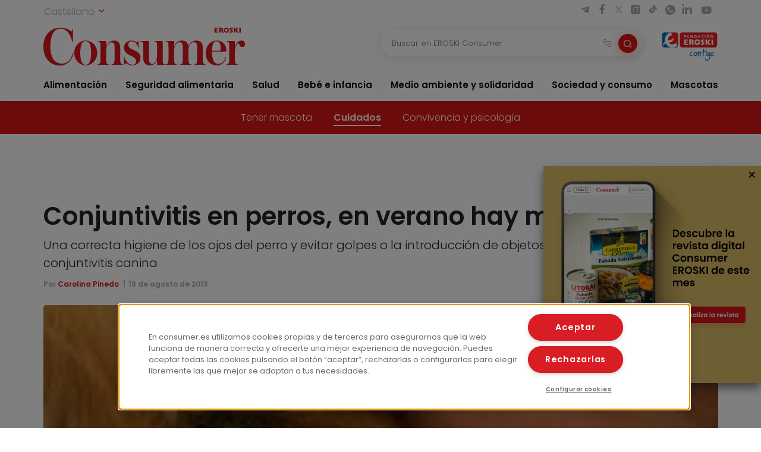

--- FILE ---
content_type: text/html; charset=UTF-8
request_url: https://www.consumer.es/mascotas/conjuntivitis-en-perros-en-verano-hay-mas-riesgo.html
body_size: 14125
content:
 <!DOCTYPE html><html lang="es-ES"
prefix="og: https://ogp.me/ns#" > <head> <meta charset="UTF-8"> <meta name="viewport" content="width=device-width, initial-scale=1, shrink-to-fit=no"> <link rel="profile" href="http://gmpg.org/xfn/11"> <link rel="shortcut icon" type="image/png" href="https://www.consumer.es/app/themes/consumer/favicon.png"/> <link rel="icon" href="https://www.consumer.es/app/themes/consumer/c-consumer.png" sizes="32x32" /> <link rel="apple-touch-icon" href="https://www.consumer.es/app/themes/consumer/c-consumer.png" /> <link rel="preload" href="https://www.consumer.es/app/themes/consumer/assets/css/consumer.style.css" as="style"> <link rel="preload" href="https://www.consumer.es/app/themes/consumer/assets/font/2F22C0_0_0.woff2" as="font" type="font/woff2" crossorigin=""> <link rel="preload" href="https://www.consumer.es/app/themes/consumer/assets/font/2F22C0_1_0.woff2" as="font" type="font/woff2" crossorigin=""> <link rel="preload" href="https://www.consumer.es/app/themes/consumer/assets/font/consumer.ttf" as="font" type="font/ttf" crossorigin=""> <script>dataLayer = [{"idioma": "es","categoria": "Mascotas","subcategoria": "Cuidados","fecha_publicacion": "2013-08-19 12:00:00","autor": "Carolina Pinedo","pagetype": "articulo"
}];</script><title>Conjuntivitis en perros, en verano hay más riesgo | Consumer</title><meta name="description" content="La primavera y el verano son épocas con mayor riesgo para que el perro padezca una conjuntivitis alérgica. Además, los canes con ojos prominentes, como el pequinés y el carlino, son más propensos a padecer conjuntivitis. En este artículo se explica por qué el perro tiene más riesgo de padecer conjuntivitis en verano, el tipo […]"/><link rel="canonical" href="https://www.consumer.es/mascotas/conjuntivitis-en-perros-en-verano-hay-mas-riesgo.html" /><meta property="og:site_name" content="Consumer |" /><meta property="og:type" content="article" /><meta property="og:title" content="Conjuntivitis en perros, en verano hay más riesgo | Consumer" /><meta property="og:description" content="La primavera y el verano son épocas con mayor riesgo para que el perro padezca una conjuntivitis alérgica. Además, los canes con ojos prominentes, como el pequinés y el carlino, son más propensos a padecer conjuntivitis. En este artículo se explica por qué el perro tiene más riesgo de padecer conjuntivitis en verano, el tipo […]" /><meta property="og:url" content="https://www.consumer.es/mascotas/conjuntivitis-en-perros-en-verano-hay-mas-riesgo.html" /><meta property="og:image" content="https://www.consumer.es/app/uploads/2019/07/img_perros-escarbar-comportamiento-ocultar-alimentos-animales-listado-1.jpg" /><meta property="og:image:secure_url" content="https://www.consumer.es/app/uploads/2019/07/img_perros-escarbar-comportamiento-ocultar-alimentos-animales-listado-1.jpg" /><meta property="og:image:width" content="182" /><meta property="og:image:height" content="120" /><meta property="article:published_time" content="2013-08-18T22:00:00Z" /><meta property="article:modified_time" content="2025-10-16T08:59:32Z" /><meta name="twitter:card" content="summary" /><meta name="twitter:domain" content="www.consumer.es" /><meta name="twitter:title" content="Conjuntivitis en perros, en verano hay más riesgo | Consumer" /><meta name="twitter:description" content="La primavera y el verano son épocas con mayor riesgo para que el perro padezca una conjuntivitis alérgica. Además, los canes con ojos prominentes, como el pequinés y el carlino, son más propensos a padecer conjuntivitis. En este artículo se explica por qué el perro tiene más riesgo de padecer conjuntivitis en verano, el tipo […]" /><meta name="twitter:image" content="https://www.consumer.es/app/uploads/2019/07/img_perros-escarbar-comportamiento-ocultar-alimentos-animales-listado-1.jpg" /><script type="application/ld+json" class="aioseo-schema">{"@context":"https:\/\/schema.org","@graph":[{"@type":"WebSite","@id":"https:\/\/www.consumer.es\/#website","url":"https:\/\/www.consumer.es\/","name":"Consumer","publisher":{"@id":"https:\/\/www.consumer.es\/#organization"}},{"@type":"Organization","@id":"https:\/\/www.consumer.es\/#organization","name":"Eroski Consumer","url":"https:\/\/www.consumer.es\/","logo":{"@type":"ImageObject","@id":"https:\/\/www.consumer.es\/#organizationLogo","url":"https:\/\/www.consumer.es\/app\/themes\/consumer\/assets\/img\/logo-consumer.svg"},"image":{"@id":"https:\/\/www.consumer.es\/#organizationLogo"}},{"@type":"BreadcrumbList","@id":"https:\/\/www.consumer.es\/mascotas\/conjuntivitis-en-perros-en-verano-hay-mas-riesgo.html#breadcrumblist","itemListElement":[{"@type":"ListItem","@id":"https:\/\/www.consumer.es\/#listItem","position":"1","item":{"@id":"https:\/\/www.consumer.es\/#item","name":"Inicio","description":"Las \u00faltimas novedades y la actualidad m\u00e1s completa con informaci\u00f3n rigurosa y pr\u00e1ctica para el Consumidor en Alimentaci\u00f3n, Salud, Beb\u00e9, Mascotas, etc.","url":"https:\/\/www.consumer.es\/"},"nextItem":"https:\/\/www.consumer.es\/mascotas\/#listItem"},{"@type":"ListItem","@id":"https:\/\/www.consumer.es\/mascotas\/#listItem","position":"2","item":{"@id":"https:\/\/www.consumer.es\/mascotas\/#item","name":"Mascotas","description":"La primavera y el verano son \u00e9pocas con mayor riesgo para que el perro padezca una conjuntivitis al\u00e9rgica. Adem\u00e1s, los canes con ojos prominentes, como el pequin\u00e9s y el carlino, son m\u00e1s propensos a padecer conjuntivitis. En este art\u00edculo se explica por qu\u00e9 el perro tiene m\u00e1s riesgo de padecer conjuntivitis en verano, el tipo [\u2026]","url":"https:\/\/www.consumer.es\/mascotas\/"},"previousItem":"https:\/\/www.consumer.es\/#listItem"}]},{"@type":"Person","@id":"https:\/\/www.consumer.es\/author\/evasanmartin#author","url":"https:\/\/www.consumer.es\/author\/evasanmartin","name":"evasanmartin","image":{"@type":"ImageObject","@id":"https:\/\/www.consumer.es\/mascotas\/conjuntivitis-en-perros-en-verano-hay-mas-riesgo.html#authorImage","url":"https:\/\/secure.gravatar.com\/avatar\/38b53dedf36cc52b247cb21963b42514?s=96&d=mm&r=g","width":"96","height":"96","caption":"evasanmartin"}}]}</script><link rel='dns-prefetch' href='//s.w.org' /><link rel="alternate" type="application/rss+xml" title="Consumer &raquo; Comentario Conjuntivitis en perros, en verano hay más riesgo del feed" href="https://www.consumer.es/mascotas/conjuntivitis-en-perros-en-verano-hay-mas-riesgo.html/feed" /><link rel='stylesheet' id='consumer-style-css' href='https://www.consumer.es/app/themes/consumer/assets/css/consumer.style.css' type='text/css' media='all' /><script type='text/javascript' id='gtm-js-extra'>
var cns_gtm = {"key":"GTM-M47684D"};
</script><script type='text/javascript' src='https://www.consumer.es/app/themes/consumer/assets/js/components/gtm.js?ver=1' id='gtm-js'></script><script type='text/javascript' src='https://www.consumer.es/app/themes/consumer/assets/js/components/onetrustbikuma.js?ver=1' id='onetrustbikuma-js'></script><script type='text/javascript' src='https://www.consumer.es/wp/wp-includes/js/jquery/jquery.min.js?ver=3.6.0' id='jquery-core-js'></script><link rel="https://api.w.org/" href="https://www.consumer.es/wp-json/" /><link rel="alternate" type="application/json" href="https://www.consumer.es/wp-json/wp/v2/articulo/76558" /><link rel="EditURI" type="application/rsd+xml" title="RSD" href="https://www.consumer.es/wp/xmlrpc.php?rsd" /><link rel="wlwmanifest" type="application/wlwmanifest+xml" href="https://www.consumer.es/wp/wp-includes/wlwmanifest.xml" /> <meta name="generator" content="WordPress 5.8.2" /><link rel='shortlink' href='https://www.consumer.es/?p=76558' /><script type="application/ld+json">{"@context": "https://schema.org",
"@type": "Article","@id": "https://www.consumer.es/mascotas/conjuntivitis-en-perros-en-verano-hay-mas-riesgo.html",
"url": "https://www.consumer.es/mascotas/conjuntivitis-en-perros-en-verano-hay-mas-riesgo.html",
"mainEntityOfPage": "https://www.consumer.es/mascotas/conjuntivitis-en-perros-en-verano-hay-mas-riesgo.html",
"headline": "Conjuntivitis en perros, en verano hay más riesgo | EROSKI Consumer","description": "Una correcta higiene de los ojos del perro y evitar golpes o la introducción de objetos extraños ayuda a prevenir la conjuntivitis canina","articleBody": "La primavera y el verano son épocas con mayor riesgo para que el perro padezca una conjuntivitis alérgica. Además, los canes con ojos prominentes, como el pequinés y el carlino, son más propensos a padecer conjuntivitis. En este artículo se explica por qué el perro tiene más riesgo de padecer conjuntivitis en verano, el tipo de infección ocular canina más habitual y las medidas preventivas para evitar esta enfermedad.
Imagen: Isabel Michaelides
Perros y las enfermedades de sus ojos
La conjuntivitis del perro produce lagrimeo, enrojecimiento, picor y secreciones en sus ojos
Ciertas enfermedades oftalmológicas en perros son de carácter hereditario. El cocker y el caniche son razas propensas a padecer problemas oculares, entre ellas la conjuntivitis. Además, los ojos prominentes de perros como el pequinés y el carlino están más expuestos al viento y las bacterias, por lo que también suelen padecer más problemas oculares.
Las enfermedades de los ojos en el perro de carácter hereditario solo se pueden prevenir a través del diagnóstico temprano. Sobre todo, si se trata de una raza de riesgo o tiene antecedentes familiares relacionados con enfermedades oculares.
El lagrimeo, enrojecimiento, inflamación, picor y secreciones son síntomas de que el perro puede padecer conjuntivitis o una irritación ocular. Cuando se detecta este tipo de indicios en el perro es recomendable acudir al veterinario.
Perros con conjuntivitis, ¿por qué hay más riesgo en verano?
Las infecciones de ojos en perros pueden prevenirse con una correcta higiene ocular, con suero fisiológico&quot;La primavera y el verano son épocas más frecuentes para que un perro padezca conjuntivitis de tipo alérgico, por polen u otras sustancias ambientales&quot;, explica Carlos Quintana, veterinario. La sequedad del ambiente con el calor del verano y las partículas en suspensión que provocan alergia e irritan los ojos pueden desencadenar este tipo de conjuntivitis.
El cloro de la piscina también puede irritar los ojos del perro. Por ello, en verano -cuando más actividades al aire libre se realizan con el perro- hay que tener especial cuidado con la higiene ocular del can.
&quot;El agua de manzanilla es un remedio que mucha gente piensa que es efectivo para limpiar los ojos del perro, pero está demostrado que no es así, ya que puede provocar más irritaciones&quot;, advierte Quintana. Lo más recomendable para mantener los ojos del perro limpios es el uso de suero fisiológico.
La conjuntivitis más habitual en el perro
La conjuntivitis más habitual en el perro es la denominada queratoconjuntivitis seca. Por norma general, se produce cuando el animal tiene alrededor de cinco años. No se trata de un tipo de conjuntivitis hereditaria ni contagiosa, sino autoinmune. Es decir el organismo se ataca a sí mismo.
Este tipo de conjuntivitis se caracteriza porque los ojos del perro se quedan secos y deshidratados. También aparecen, de manera recurrente, secreciones de color verdoso, no solo por la mañana, sino durante todo el día.
Un perro que no mejora con el tratamiento de la conjuntivitis puede tener esta enfermedad de carácter autoinmune: el organismo se ataca a sí mismo por causas desconocidas. Estos canes que sufren muy a menudo síntomas de conjuntivitis necesitan una tratamiento de por vida. También los hay que tienen que pasar por el quirófano para curar la enfermedad.
Conjuntivitis en perros, prevención
Una correcta higiene de los ojos del perro, así como evitar golpes o la introducción de objetos extraños, ayuda a prevenir la conjuntivitis caninas. Las siguientes pautas contribuyen a velar por la salud de los ojos del perro:
Limpiar los ojos del perro con una gasa empapada en suero fisiológico. Retirar las secreciones que se encuentren alrededor de los ojos, con cuidado de no frotar con demasiada fuerza.
Despejar los ojos del perro de pelo que entorpezcan su visión. El exceso de pelaje puede convertirse en un lugar donde queden atrapados polvo o bacterias, que se introduzcan en los ojos caninos.
Evitar que el animal introduzca la cabeza en zonas de matorrales o arbustos, que supongan un peligro al introducirse en sus ojos. Los golpes o entrada de objetos extraños en los ojos pueden provocar no sólo conjuntivitis, sino también pérdida de visión por traumatismos de diversa consideración.
No es recomendable que el perro descanse en un lugar expuesto a productos tóxicos, como pinturas, disolventes o gases.
No es aconsejable aplicar productos como: colirio, pomada, jabón o agua oxigenada, que no hayan sido prescritos por el veterinario.
Las revisiones periódicas del perro, sobre todo cuando el can es mayor de ocho años, son recomendables para detectar pronto cualquier problema ocular, como las cataratas.
Una alimentación equilibrada para el perro favorece la salud de sus ojos.","keywords": "Animales, Conjuntitivitis, Consejos, Cuidados, Enfermedades En Perros, Higiene En Perros, mascotas, Ojos Del Perro, Perros, Salud, Veterinarios","datePublished": "2013-08-19 00:00:00","dateModified": "2025-10-16 10:59:32","author": {"@type": "Person","name": "evasanmartin","description": "","image": {"@type": "ImageObject","url": "https://secure.gravatar.com/avatar/?s=96&d=mm&r=g",
"height": 96,"width": 96
}},"publisher": {"@type": "Organization","@id": "https:\/\/www.consumer.es","name": "EROSKI Consumer","url": "https:\/\/www.consumer.es","sameAs": [
"https://twitter.com/eroskiconsumer",
"https://www.facebook.com/EroskiConsumer"
],"logo": {"@type": "ImageObject","url": "https://consumer.es/app/themes/consumer/assets/img/logo-consumer.svg",
"width": 300,"height": 56
},"contactPoint": {"@type": "ContactPoint","contactType": "customer support","telephone": "","url": "https:\/\/www.consumer.es\/contacto"}},"image": [
{"@type": "ImageObject","@id": "https://www.consumer.es/app/uploads/2019/07/img_perros-escarbar-comportamiento-ocultar-alimentos-animales-listado-1.jpg",
"url": "https://www.consumer.es/app/uploads/2019/07/img_perros-escarbar-comportamiento-ocultar-alimentos-animales-listado-1.jpg",
"width": 1200,"height": 900
}],"comment": [],"speakable": {"@type": "SpeakableSpecification","xpath": ["\/html\/head\/title","\/html\/head\/meta[@name='description']\/@content"]
},"isPartOf": {"@type": "WebPage","@id":"https://www.consumer.es/mascotas/conjuntivitis-en-perros-en-verano-hay-mas-riesgo.html",
"name":"Conjuntivitis en perros, en verano hay más riesgo | EROSKI Consumer","url":"https://www.consumer.es/mascotas/conjuntivitis-en-perros-en-verano-hay-mas-riesgo.html",
"description":"Una correcta higiene de los ojos del perro y evitar golpes o la introducción de objetos extraños ayuda a prevenir la conjuntivitis canina"
}}</script><link rel="icon" href="https://www.consumer.es/app/uploads/2024/01/cropped-android-chrome-512x512-1.png" sizes="32x32" /><link rel="icon" href="https://www.consumer.es/app/uploads/2024/01/cropped-android-chrome-512x512-1.png" sizes="192x192" /><link rel="apple-touch-icon" href="https://www.consumer.es/app/uploads/2024/01/cropped-android-chrome-512x512-1.png" /><meta name="msapplication-TileImage" content="https://www.consumer.es/app/uploads/2024/01/cropped-android-chrome-512x512-1.png" /> </head><body class="articulo-template-default single single-articulo postid-76558"><noscript><iframe src="https://www.googletagmanager.com/ns.html?id=GTM-M47684D" height="0" width="0" style="display:none;visibility:hidden"></iframe></noscript><header class="header" id="header-princicpal"> <nav class="navbar navbar-expand-lg navbar-light bg-white"> <div class="navbar-region-top"> <div class="content"> <div class="language-switcher"> <div class="dropdown show"> <a href="#" role="button" id="dropdownMenuLink" data-toggle="dropdown" aria-haspopup="true" aria-expanded="false"> Castellano <i class="icon icon-chevron-down"></i> </a> <div class="dropdown-menu" aria-labelledby="dropdownMenuLink"> <a cns-lang="eu" rel="nofollow" class="dropdown-item" href="https://www.consumer.es/eu/mascotas-eu/txakurren-konjuntibitisa-udan-arrisku-handiagoa-dago.html">Euskara</a><a cns-lang="ca" rel="nofollow" class="dropdown-item" href="https://www.consumer.es/ca/mascotas-ca/conjuntivitis-en-gossos-a-lestiu-hi-ha-ms-risc.html">Català</a><a cns-lang="gl" rel="nofollow" class="dropdown-item" href="https://www.consumer.es/gl/mascotas-gl/conjuntivitis-en-cans-no-vern-hai-mis-risco.html">Galego</a> </div> </div> </div> <div class="d-lg-block d-none"> <div class="icon-list-social"> <a href="https://t.me/eroskiconsumer" target="_blank" class="icon-enlace icon-list-social-link" title="telegram"> <span class="icon icon-telegram"></span> </a> <a href="https://es-es.facebook.com/EroskiConsumer" target="_blank" class="icon-enlace icon-list-social-link" title="facebook"> <span class="icon icon-facebook-solid"></span> </a> <a href="https://twitter.com/eroskiconsumer?ref_src=twsrc%5Egoogle%7Ctwcamp%5Eserp%7Ctwgr%5Eauthor" target="_blank" class="icon-enlace icon-list-social-link" title="twitter"> <span class="icon icon-twitterX"></span> </a> <a href="https://www.instagram.com/eroskiconsumer_/" target="_blank" class="icon-enlace icon-list-social-link" title="instagram"> <span class="icon icon-instagram-solid"></span> </a> <a href="https://www.tiktok.com/@eroskiconsumer" target="_blank" class="icon-enlace icon-list-social-link" title="tiktok"> <span class="icon icon-tiktok"></span> </a> <a href="https://whatsapp.com/channel/0029VaoAktf7z4kWlLOGnS0j" target="_blank" class="icon-enlace icon-list-social-link" title="whatsapp"> <span class="icon icon-whatsapp"></span> </a> <a href="https://www.linkedin.com/company/eroski-consumer/" target="_blank" class="icon-enlace icon-list-social-link" title="linkedin"> <span class="icon icon-linkedin-solid"></span> </a> <a href="https://www.youtube.com/c/eroskiconsumer" target="_blank" class="icon-enlace icon-list-social-link" title="youtube"> <span class="icon icon-youtube-solid"></span> </a> </div> </div> </div> </div> <div class="navbar-region-middle"> <div class="content"> <div class="sect-1"> <div class="content"> <span class="navbar-toggler" data-toggle="collapse" data-target=".navbarCollapseContent" aria-controls="navbarCollapseContent" aria-expanded="false" aria-label="Toggle navigation"> <span class="icon icon-menu"></span> </span> <div class="brand"> <a class="navbar-brand" href="https://www.consumer.es"><img alt="Logo EROSKI Consumer" title="Logo EROSKI Consumer" src="https://www.consumer.es/app/themes/consumer/assets/img/logo-consumer.svg" width="340" height="65"></a> </div> <div class="search-button"> <span class="searchbar-toggler" data-toggle="collapse" data-target=".searchbarCollapseContent.searchbar-general" aria-controls="searchbarCollapseContent.searchbar-general" aria-expanded="false" aria-label="Toggle navigation"> <span class="icon icon-search"></span> </span> </div> </div> </div> <div class="sect-2"> <div class="content"> <div class="searchbar searchbarCollapseContent searchbar-general collapse "> <form> <div class="form-field search-bar"> <div class="field-text"> <input type="text" class="form-control form-item" id="searchbar-text" form="filter-block" name="search" placeholder="Buscar en EROSKI Consumer" value="" /> <span class="filters-btn-transparent" data-toggle="collapse" data-target="#filter-block" aria-expanded="true" aria-controls="filter-block"> <span class="icon icon-filters"></span> <span class="d-none">Filtrar</span> </span> <button class="search-btn-round" type="submit" form="filter-block"> <span class="icon icon-search"></span> <span class="d-none">Buscar</span> </button> </div> </div> </form></div> <div class="fundacion d-lg-block d-none"> <a class="logo-fundacion" href="https://corporativo.eroski.es/quienes-somos/fundacion-eroski/" target="_blank"><img alt="Logo fundación EROSKI Consumer" title="Logo fundación EROSKI Consumer" src="https://www.consumer.es/app/themes/consumer/assets/img/logo-fundacion-es.svg" width="96" height="48"></a> </div> </div> </div> </div> <form class="filters collapse" id="filter-block" method="get" action="https://www.consumer.es/buscador"> <div class="content"> <div class="filters-header"> <span class="filters-title"><i class="icon icon-filters"></i>Filtros</span> <span class="filters-btn-close" data-toggle="collapse" data-target="#filter-block" aria-expanded="true" aria-controls="filter-block"><i class="icon icon-x"></i><span class="d-none">Cerrar</span></span> </div> <div class="applied-filters"></div> <div class="form-group"> <div class="accordion" id="accordion-filtros"> <div class="accordion-item"> <div class="accordion-header" id="filtros-canales-header"> <span class="accordion-tag" data-toggle="collapse" data-target="#filtros-canales" aria-expanded="true" aria-controls="filtros-canales">Canales</span> </div> <div id="filtros-canales" class="collapse show" aria-labelledby="filtros-canales-header" data-parent="#accordion-filtros"> <div class="accordion-body"> <div class="accordion" id="accordion-filtros-canales"> <div class="accordion-item"> <div class="accordion-header" id="accordion-header-canales"> <div class="accordion-toggler" data-toggle="collapse" data-target="#collapse-subcanales-19" aria-expanded="false" aria-controls="collapse-subcanales-19"> <div class="form-field form-field-checkbox"> <input type="checkbox" id="canal-19" value="19" name="canal[]" > <label for="canal-19" class="item-label">Alimentación</label> </div> </div> </div> <div id="collapse-subcanales-19" class="collapse" aria-labelledby="accordion-header-canales"> <div class="accordion-body"> <div class="form-field form-field-checkbox"> <input type="checkbox" id="canal-33" value="33" name="canal[]" data-parent="canal-19" > <label for="canal-33" class="item-label">Nutrición</label> </div> <div class="form-field form-field-checkbox"> <input type="checkbox" id="canal-35" value="35" name="canal[]" data-parent="canal-19" > <label for="canal-35" class="item-label">En la cocina</label> </div> </div> </div> </div> <div class="accordion-item"> <div class="accordion-header" id="accordion-header-canales"> <div class="accordion-toggler" data-toggle="collapse" data-target="#collapse-subcanales-21" aria-expanded="false" aria-controls="collapse-subcanales-21"> <div class="form-field form-field-checkbox"> <input type="checkbox" id="canal-21" value="21" name="canal[]" > <label for="canal-21" class="item-label">Seguridad alimentaria</label> </div> </div> </div> <div id="collapse-subcanales-21" class="collapse" aria-labelledby="accordion-header-canales"> <div class="accordion-body"> <div class="form-field form-field-checkbox"> <input type="checkbox" id="canal-37" value="37" name="canal[]" data-parent="canal-21" > <label for="canal-37" class="item-label">Consumo seguro</label> </div> <div class="form-field form-field-checkbox"> <input type="checkbox" id="canal-39" value="39" name="canal[]" data-parent="canal-21" > <label for="canal-39" class="item-label">Alimentos a detalle</label> </div> <div class="form-field form-field-checkbox"> <input type="checkbox" id="canal-41" value="41" name="canal[]" data-parent="canal-21" > <label for="canal-41" class="item-label">Riesgos y medidas</label> </div> </div> </div> </div> <div class="accordion-item"> <div class="accordion-header" id="accordion-header-canales"> <div class="accordion-toggler" data-toggle="collapse" data-target="#collapse-subcanales-23" aria-expanded="false" aria-controls="collapse-subcanales-23"> <div class="form-field form-field-checkbox"> <input type="checkbox" id="canal-23" value="23" name="canal[]" > <label for="canal-23" class="item-label">Salud</label> </div> </div> </div> <div id="collapse-subcanales-23" class="collapse" aria-labelledby="accordion-header-canales"> <div class="accordion-body"> <div class="form-field form-field-checkbox"> <input type="checkbox" id="canal-43" value="43" name="canal[]" data-parent="canal-23" > <label for="canal-43" class="item-label">Bienestar</label> </div> <div class="form-field form-field-checkbox"> <input type="checkbox" id="canal-45" value="45" name="canal[]" data-parent="canal-23" > <label for="canal-45" class="item-label">Problemas de salud</label> </div> </div> </div> </div> <div class="accordion-item"> <div class="accordion-header" id="accordion-header-canales"> <div class="accordion-toggler" data-toggle="collapse" data-target="#collapse-subcanales-25" aria-expanded="false" aria-controls="collapse-subcanales-25"> <div class="form-field form-field-checkbox"> <input type="checkbox" id="canal-25" value="25" name="canal[]" > <label for="canal-25" class="item-label">Bebé e infancia</label> </div> </div> </div> <div id="collapse-subcanales-25" class="collapse" aria-labelledby="accordion-header-canales"> <div class="accordion-body"> <div class="form-field form-field-checkbox"> <input type="checkbox" id="canal-47" value="47" name="canal[]" data-parent="canal-25" > <label for="canal-47" class="item-label">Embarazo</label> </div> <div class="form-field form-field-checkbox"> <input type="checkbox" id="canal-49" value="49" name="canal[]" data-parent="canal-25" > <label for="canal-49" class="item-label">Bebés y etapas</label> </div> <div class="form-field form-field-checkbox"> <input type="checkbox" id="canal-51" value="51" name="canal[]" data-parent="canal-25" > <label for="canal-51" class="item-label">Infancia y familia</label> </div> </div> </div> </div> <div class="accordion-item"> <div class="accordion-header" id="accordion-header-canales"> <div class="accordion-toggler" data-toggle="collapse" data-target="#collapse-subcanales-27" aria-expanded="false" aria-controls="collapse-subcanales-27"> <div class="form-field form-field-checkbox"> <input type="checkbox" id="canal-27" value="27" name="canal[]" > <label for="canal-27" class="item-label">Medio ambiente y solidaridad</label> </div> </div> </div> <div id="collapse-subcanales-27" class="collapse" aria-labelledby="accordion-header-canales"> <div class="accordion-body"> <div class="form-field form-field-checkbox"> <input type="checkbox" id="canal-53" value="53" name="canal[]" data-parent="canal-27" > <label for="canal-53" class="item-label">Medio ambiente</label> </div> <div class="form-field form-field-checkbox"> <input type="checkbox" id="canal-55" value="55" name="canal[]" data-parent="canal-27" > <label for="canal-55" class="item-label">Solidaridad</label> </div> </div> </div> </div> <div class="accordion-item"> <div class="accordion-header" id="accordion-header-canales"> <div class="accordion-toggler" data-toggle="collapse" data-target="#collapse-subcanales-29" aria-expanded="false" aria-controls="collapse-subcanales-29"> <div class="form-field form-field-checkbox"> <input type="checkbox" id="canal-29" value="29" name="canal[]" > <label for="canal-29" class="item-label">Sociedad y consumo</label> </div> </div> </div> <div id="collapse-subcanales-29" class="collapse" aria-labelledby="accordion-header-canales"> <div class="accordion-body"> <div class="form-field form-field-checkbox"> <input type="checkbox" id="canal-57" value="57" name="canal[]" data-parent="canal-29" > <label for="canal-57" class="item-label">Economía doméstica</label> </div> <div class="form-field form-field-checkbox"> <input type="checkbox" id="canal-59" value="59" name="canal[]" data-parent="canal-29" > <label for="canal-59" class="item-label">Motor</label> </div> <div class="form-field form-field-checkbox"> <input type="checkbox" id="canal-61" value="61" name="canal[]" data-parent="canal-29" > <label for="canal-61" class="item-label">Viajes</label> </div> <div class="form-field form-field-checkbox"> <input type="checkbox" id="canal-63" value="63" name="canal[]" data-parent="canal-29" > <label for="canal-63" class="item-label">Vivienda</label> </div> <div class="form-field form-field-checkbox"> <input type="checkbox" id="canal-65" value="65" name="canal[]" data-parent="canal-29" > <label for="canal-65" class="item-label">Nuevas tecnologías</label> </div> <div class="form-field form-field-checkbox"> <input type="checkbox" id="canal-67" value="67" name="canal[]" data-parent="canal-29" > <label for="canal-67" class="item-label">Bricolaje</label> </div> <div class="form-field form-field-checkbox"> <input type="checkbox" id="canal-69" value="69" name="canal[]" data-parent="canal-29" > <label for="canal-69" class="item-label">Educación</label> </div> </div> </div> </div> <div class="accordion-item"> <div class="accordion-header" id="accordion-header-canales"> <div class="accordion-toggler" data-toggle="collapse" data-target="#collapse-subcanales-31" aria-expanded="false" aria-controls="collapse-subcanales-31"> <div class="form-field form-field-checkbox"> <input type="checkbox" id="canal-31" value="31" name="canal[]" > <label for="canal-31" class="item-label">Mascotas</label> </div> </div> </div> <div id="collapse-subcanales-31" class="collapse" aria-labelledby="accordion-header-canales"> <div class="accordion-body"> <div class="form-field form-field-checkbox"> <input type="checkbox" id="canal-71" value="71" name="canal[]" data-parent="canal-31" > <label for="canal-71" class="item-label">Tener mascota</label> </div> <div class="form-field form-field-checkbox"> <input type="checkbox" id="canal-73" value="73" name="canal[]" data-parent="canal-31" > <label for="canal-73" class="item-label">Cuidados</label> </div> <div class="form-field form-field-checkbox"> <input type="checkbox" id="canal-75" value="75" name="canal[]" data-parent="canal-31" > <label for="canal-75" class="item-label">Convivencia y psicología</label> </div> </div> </div> </div> </div> </div> </div> </div> <div class="accordion-item"> <div class="accordion-header" id="filtros-tipos-header"> <span class="accordion-tag" data-toggle="collapse" data-target="#filtros-tipos" aria-expanded="true" aria-controls="filtros-tipos">Tipo de contenido</span> </div> <div id="filtros-tipos" class="collapse show" aria-labelledby="filtros-tipos-header"> <div class="accordion-body"> <div class="accordion" id="accordion-filtros-tipos"> <div class="accordion-item"> <div class="accordion-header" id="accordion-header-tipos"> <div class="form-field"> <input type="checkbox" id="tipo-articulo" name="type[]" value="articulo"> <label for="tipo-articulo">Artículos</label> </div> <div class="form-field"> <input type="checkbox" id="tipo-entrevista" name="type[]" value="entrevista"> <label for="tipo-entrevista">Entrevistas</label> </div> <div class="form-field"> <input type="checkbox" id="tipo-analisis_comparativo" name="type[]" value="analisis_comparativo"> <label for="tipo-analisis_comparativo">Análisis comparativos</label> </div> <div class="form-field"> <input type="checkbox" id="tipo-guia" name="type[]" value="guia"> <label for="tipo-guia">Guías</label> </div> <div class="form-field"> <input type="checkbox" id="tipo-video" name="type[]" value="video"> <label for="tipo-video">Vídeos</label> </div> <div class="form-field"> <input type="checkbox" id="tipo-infografia" name="type[]" value="infografia"> <label for="tipo-infografia">Infografías</label> </div> <div class="form-field"> <input type="checkbox" id="tipo-monografico" name="type[]" value="monografico"> <label for="tipo-monografico">Monográficos</label> </div> </div> </div> </div> </div> </div> </div></div> </div> <div class="form-group row"> <div class="col-6"> <div class="form-field"> <label for="fecha-from" class="item-label">Fecha desde</label> <div class="field-date"> <input type="date" class="form-control form-item" id="fecha-from" name="from" value=""> </div></div> </div> <div class="col-6"> <div class="form-field"> <label for="fecha-to" class="item-label">Hasta</label> <div class="field-date"> <input type="date" class="form-control form-item" id="fecha-to" name="to" value=""> </div></div> </div> </div> <div class="form-field"> <label for="firma" class="item-label">Autor</label> <div class="field-text"> <select id="firma" name="firma[]" class="form-control form-item select2"> </select> </div></div> <div class="form-actions"> <div class="form-group row"> <div class="col-6"> <input type="button" class="btn btn-outline-secondary filters-btn-clear" value="Borrar"> </div> <div class="col-6"> <input type="submit" class="btn btn-primary" value="Aplicar"> </div> </div> </div> </div> </form> </div> <div class="collapse navbarCollapseContent navbar-collapse navbar-region-bottom"> <div class="content py-lg-0 py-3"> <ul id="menu-menu-principal" class="navbar-nav"><li class="nav-item dropdown"><a class="nav-link" href="https://www.consumer.es/alimentacion">Alimentación</a><span id="navbarDropdown-25" class="icon icon-chevron-down" role="button" data-toggle="dropdown" aria-haspopup="true" aria-expanded="false"></span><div class="dropdown-menu" aria-labelledby="navbarDropdown-25"><div class="dropdown-menu-content"><a class="nav-link dropdown-item" href="https://www.consumer.es/alimentacion/nutricion">Nutrición</a><a class="nav-link dropdown-item" href="https://www.consumer.es/alimentacion/en-la-cocina">En la cocina</a></div></div></li><li class="nav-item dropdown"><a class="nav-link" href="https://www.consumer.es/seguridad-alimentaria">Seguridad alimentaria</a><span id="navbarDropdown-30" class="icon icon-chevron-down" role="button" data-toggle="dropdown" aria-haspopup="true" aria-expanded="false"></span><div class="dropdown-menu" aria-labelledby="navbarDropdown-30"><div class="dropdown-menu-content"><a class="nav-link dropdown-item" href="https://www.consumer.es/seguridad-alimentaria/consumo-seguro">Consumo seguro</a><a class="nav-link dropdown-item" href="https://www.consumer.es/seguridad-alimentaria/alimentos-a-detalle">Alimentos a detalle</a><a class="nav-link dropdown-item" href="https://www.consumer.es/seguridad-alimentaria/riesgos-y-medidas">Riesgos y medidas</a></div></div></li><li class="nav-item dropdown"><a class="nav-link" href="https://www.consumer.es/salud">Salud</a><span id="navbarDropdown-34" class="icon icon-chevron-down" role="button" data-toggle="dropdown" aria-haspopup="true" aria-expanded="false"></span><div class="dropdown-menu" aria-labelledby="navbarDropdown-34"><div class="dropdown-menu-content"><a class="nav-link dropdown-item" href="https://www.consumer.es/salud/bienestar">Bienestar</a><a class="nav-link dropdown-item" href="https://www.consumer.es/salud/problemas-de-salud">Problemas de salud</a></div></div></li><li class="nav-item dropdown"><a class="nav-link" href="https://www.consumer.es/bebe">Bebé e infancia</a><span id="navbarDropdown-37" class="icon icon-chevron-down" role="button" data-toggle="dropdown" aria-haspopup="true" aria-expanded="false"></span><div class="dropdown-menu" aria-labelledby="navbarDropdown-37"><div class="dropdown-menu-content"><a class="nav-link dropdown-item" href="https://www.consumer.es/bebe/embarazo">Embarazo</a><a class="nav-link dropdown-item" href="https://www.consumer.es/bebe/bebes-y-etapas">Bebés y etapas</a><a class="nav-link dropdown-item" href="https://www.consumer.es/bebe/infancia-y-familia">Infancia y familia</a></div></div></li><li class="nav-item dropdown"><a class="nav-link" href="https://www.consumer.es/medio-ambiente-solidaridad">Medio ambiente y solidaridad</a><span id="navbarDropdown-46" class="icon icon-chevron-down" role="button" data-toggle="dropdown" aria-haspopup="true" aria-expanded="false"></span><div class="dropdown-menu" aria-labelledby="navbarDropdown-46"><div class="dropdown-menu-content"><a class="nav-link dropdown-item" href="https://www.consumer.es/medio-ambiente-solidaridad/medio-ambiente">Medio ambiente</a><a class="nav-link dropdown-item" href="https://www.consumer.es/medio-ambiente-solidaridad/solidaridad">Solidaridad</a></div></div></li><li class="nav-item dropdown"><a class="nav-link" href="https://www.consumer.es/sociedad-consumo">Sociedad y consumo</a><span id="navbarDropdown-50" class="icon icon-chevron-down" role="button" data-toggle="dropdown" aria-haspopup="true" aria-expanded="false"></span><div class="dropdown-menu" aria-labelledby="navbarDropdown-50"><div class="dropdown-menu-content"><a class="nav-link dropdown-item" href="https://www.consumer.es/sociedad-consumo/economia-domestica">Economía doméstica</a><a class="nav-link dropdown-item" href="https://www.consumer.es/sociedad-consumo/motor">Motor</a><a class="nav-link dropdown-item" href="https://www.consumer.es/sociedad-consumo/viajes">Viajes</a><a class="nav-link dropdown-item" href="https://www.consumer.es/sociedad-consumo/vivienda">Vivienda</a><a class="nav-link dropdown-item" href="https://www.consumer.es/sociedad-consumo/tecnologia">Nuevas tecnologías</a><a class="nav-link dropdown-item" href="https://www.consumer.es/sociedad-consumo/bricolaje">Bricolaje</a><a class="nav-link dropdown-item" href="https://www.consumer.es/sociedad-consumo/educacion">Educación</a></div></div></li><li class="nav-item dropdown"><a class="nav-link" href="https://www.consumer.es/mascotas">Mascotas</a><span id="navbarDropdown-61" class="icon icon-chevron-down" role="button" data-toggle="dropdown" aria-haspopup="true" aria-expanded="false"></span><div class="dropdown-menu" aria-labelledby="navbarDropdown-61"><div class="dropdown-menu-content"><a class="nav-link dropdown-item" href="https://www.consumer.es/mascotas/tener-mascota">Tener mascota</a><a class="nav-link dropdown-item" href="https://www.consumer.es/mascotas/cuidados">Cuidados</a><a class="nav-link dropdown-item" href="https://www.consumer.es/mascotas/convivencia-y-psicologia">Convivencia y psicología</a></div></div></li></ul> <div class="d-lg-none d-block"> <div class="sidebar-recursos card card-wrap"> <div class="featured-links"><div class="card card-wrap card-articulo"> <a class="card-hover-link" target="_blank"href="https://revista.consumer.es" title="EROSKI Consumer"> <div class="card-row"> <div class="card-col-imagen"> <div class="card-img card-imagen"> <img class="img-fluid" src="https://www.consumer.es/app/uploads/fly-images/342/revista-45x45-cc.png" width="45" height="45" alt="Revista" title="revista"> </div> </div> <div class="card-col-cuerpo"> <div class="card-body card-cuerpo"> <div class="card-category"> <small class="card-category-type">Revista</small> </div> <div class="card-title card-titulo">EROSKI Consumer</div> </div> </div> </div> </a></div><div class="card card-wrap card-articulo"> <a class="card-hover-link" href="/alimentacion/recetas" title="Menús y recetas"> <div class="card-row"> <div class="card-col-imagen"> <div class="card-img card-imagen"> <img class="img-fluid" src="https://www.consumer.es/app/uploads/fly-images/151/menus-y-recetas-45x45-cc.png" width="45" height="45" alt="Menús y recetas" title="Menús y recetas"> </div> </div> <div class="card-col-cuerpo"> <div class="card-body card-cuerpo"> <div class="card-category"> <small class="card-category-type">Guía</small> </div> <div class="card-title card-titulo">Menús y recetas</div> </div> </div> </div> </a></div><div class="card card-wrap card-articulo"> <a class="card-hover-link" href="https://caminodesantiago.consumer.es/" title="Camino de santiago"> <div class="card-row"> <div class="card-col-imagen"> <div class="card-img card-imagen"> <img class="img-fluid" src="https://www.consumer.es/app/uploads/fly-images/305076/camino-de-santiago-1-45x45-cc.png" width="45" height="45" alt="Camino de Santiago" title="camino-de-santiago"> </div> </div> <div class="card-col-cuerpo"> <div class="card-body card-cuerpo"> <div class="card-category"> <small class="card-category-type">Guía</small> </div> <div class="card-title card-titulo">Camino de santiago</div> </div> </div> </div> </a></div><div class="card card-wrap card-articulo"> <a class="card-hover-link" target="_blank"href="https://www.escueladealimentacion.es/es" title="Escuela de alimentación"> <div class="card-row"> <div class="card-col-imagen"> <div class="card-img card-imagen"> <img class="img-fluid" src="https://www.consumer.es/app/uploads/fly-images/341/escuela-de-alimentacion-45x45-cc.png" width="45" height="45" alt="Escuela de alimentación" title="escuela-de-alimentacion"> </div> </div> <div class="card-col-cuerpo"> <div class="card-body card-cuerpo"> <div class="card-category"> <small class="card-category-type">Programa</small> </div> <div class="card-title card-titulo">Escuela de alimentación</div> </div> </div> </div> </a></div></div> <div class="resources-menu"> <div class="menu-header"> <i class="icon icon-settings icon-primary"></i> <span class="menu-title">Recursos</span> </div> <div class="menu-content"> <div class="resources-item"> <div class="accordion" id="accordion-resources-1"> <div class="accordion-item"> <div class="accordion-header" id="resources-heading-1"> <div class="accordion-title"> <span class="accordion-toggler"><a href="https://www.consumer.es/guias">Guías</a><i class="icon icon-chevron-down" data-toggle="collapse" data-target="#collapse-resources-1" aria-expanded="false" aria-controls="collapse-resources-1"></i></span> </div> </div> <div id="collapse-resources-1" class="collapse" aria-labelledby="resources-heading-1" data-parent="#accordion-resources-1"> <div class="accordion-body"> <a target="_blank" href="/app/uploads/guias/es/obesidad_infantil.pdf">Obesidad Infantil</a> <a target="_blank" href="https://caminodesantiago.consumer.es/">Camino de santiago</a> <a target="_blank" href="/alimentacion/recetas">Menús y recetas</a> <a target="_blank" href="https://frutas.consumer.es/">Frutas</a> <a target="_blank" href="https://verduras.consumer.es/">Verduras y hortalizas</a> <a target="_blank" href="https://pescadosymariscos.consumer.es/">Pescados y mariscos</a> <a target="_blank" href="https://saludyalimentacion.consumer.es/">Salud y alimentación</a> <a target="_blank" href="https://trabajoyalimentacion.consumer.es/">Trabajo y alimentación</a> <a target="_blank" href="https://sexoysalud.consumer.es/">Sexo y salud</a> <a target="_blank" href="https://comprasostenible.consumer.es/">Compra sostenible</a> <a target="_blank" href="https://pasionporlavida.consumer.es">Pasión por la vida</a> <a target="_blank" href="https://bebe.consumer.es/">Guía del bebé</a> </div> </div> </div> </div> </div> <div class="resources-item"> <a href="https://www.consumer.es/infografias">Infografías</a> </div> <div class="resources-item"> <a href="https://www.consumer.es/monograficos">Monográficos</a> </div> <div class="resources-item"> <a href="https://www.consumer.es/videos">Vídeos</a> </div> </div></div></div> <div class="icon-list-social"> <a href="https://t.me/eroskiconsumer" target="_blank" class="icon-enlace icon-list-social-link" title="telegram"> <span class="icon icon-telegram"></span> </a> <a href="https://es-es.facebook.com/EroskiConsumer" target="_blank" class="icon-enlace icon-list-social-link" title="facebook"> <span class="icon icon-facebook-solid"></span> </a> <a href="https://twitter.com/eroskiconsumer?ref_src=twsrc%5Egoogle%7Ctwcamp%5Eserp%7Ctwgr%5Eauthor" target="_blank" class="icon-enlace icon-list-social-link" title="twitter"> <span class="icon icon-twitterX"></span> </a> <a href="https://www.instagram.com/eroskiconsumer_/" target="_blank" class="icon-enlace icon-list-social-link" title="instagram"> <span class="icon icon-instagram-solid"></span> </a> <a href="https://www.tiktok.com/@eroskiconsumer" target="_blank" class="icon-enlace icon-list-social-link" title="tiktok"> <span class="icon icon-tiktok"></span> </a> <a href="https://whatsapp.com/channel/0029VaoAktf7z4kWlLOGnS0j" target="_blank" class="icon-enlace icon-list-social-link" title="whatsapp"> <span class="icon icon-whatsapp"></span> </a> <a href="https://www.linkedin.com/company/eroski-consumer/" target="_blank" class="icon-enlace icon-list-social-link" title="linkedin"> <span class="icon icon-linkedin-solid"></span> </a> <a href="https://www.youtube.com/c/eroskiconsumer" target="_blank" class="icon-enlace icon-list-social-link" title="youtube"> <span class="icon icon-youtube-solid"></span> </a> </div> </div> </div> </div> </nav></header><div id="submenu"> <div class="menu-canal"> <a class="nav-link" href="https://www.consumer.es/mascotas">Mascotas</a> </div> <div class="navbar menu-subcanal"> <div class="navbar-items"> <div class="navbar-items-wrap"> <ul class="navbar-nav d-inline-block"> <li class="nav-item"> <a class="nav-link" href="https://www.consumer.es/mascotas/tener-mascota">Tener mascota</a> </li> <li class="nav-item"> <a class="nav-link active" href="https://www.consumer.es/mascotas/cuidados">Cuidados</a> </li> <li class="nav-item"> <a class="nav-link" href="https://www.consumer.es/mascotas/convivencia-y-psicologia">Convivencia y psicología</a> </li> </ul> </div> </div> </div></div> <div id="page-articulo" class="page-post"> <div class="block block-post"> <div class="container"> <div class="row"> <div class="ttselhuyar d-flex flex-column w-100 align-items-end position-sticky pr-3 mb-3"> <tts-component id="host"></tts-component> </div> <div class="col-lg-12"> <div class="block-post-header"> <div class="block-post-header-antetitulo"></div> <h1 class="block-post-header-title">Conjuntivitis en perros, en verano hay más riesgo</h1> <div class="block-post-header-subtitulo">Una correcta higiene de los ojos del perro y evitar golpes o la introducción de objetos extraños ayuda a prevenir la conjuntivitis canina</div> <div class="block-post-header-datos"> <small class="post-autor"> Por <a href="/autor/carolina-pinedo">Carolina Pinedo</a> </small> <small class="post-fecha">19 de agosto de 2013</small> </div> <div class="block-post-header-img"> <figure> <picture><source media="(max-width: 767px)" srcset="https://www.consumer.es/app/uploads/fly-images/76562/img_perros-escarbar-comportamiento-ocultar-alimentos-animales-listado-1-345x220-cc.jpg" width="345" height="220"><img class="img-fluid" src="https://www.consumer.es/app/uploads/fly-images/76562/img_perros-escarbar-comportamiento-ocultar-alimentos-animales-listado-1-1200x550-cc.jpg" width="1200" height="550" alt="Img perros escarbar comportamiento ocultar alimentos animales listado" title="img_perros-escarbar-comportamiento-ocultar-alimentos-animales-listado-1"></picture> <figcaption class="img-figcaption"> <div class="autor"> <span>Imagen: </span> <a href="http://www.flickr.com/people/i-i-m/" target="_blank">Isabel Michaelides</a> </div> </figcaption> </figure> </div> </div> </div> <div class="col-lg-9"> <div class="wrapper d-flex flex-md-row-reverse flex-column align-items-start"> <article id="sidebar-content" class="block-post-content"> <div class="post"> <div class="post-text"> <div class="wp-block-consumer-entradilla-block post-entradilla"><p>La primavera y el verano son épocas con mayor riesgo para que el perro padezca una conjuntivitis alérgica. Además, los <a href="/mascotas/limpiar-los-ojos-del-perro-pasos-para-hacerlo-bien.html">canes con ojos</a> prominentes, como el pequinés y el carlino, son más propensos a padecer conjuntivitis. En este artículo se explica <b>por qué el perro tiene más riesgo de padecer conjuntivitis en verano, el tipo de infección ocular canina más habitual y las medidas preventivas para evitar esta enfermedad</b>.</p></div><p><h2>Perros y las enfermedades de sus ojos</h2><p><blockquote>La conjuntivitis del perro produce lagrimeo, enrojecimiento, picor y secreciones en sus ojos</blockquote></p><p>Ciertas enfermedades oftalmológicas en perros son de carácter hereditario. El cocker y el caniche son razas propensas a padecer problemas oculares, entre ellas la conjuntivitis. Además, los ojos prominentes de perros como el <a href="https://www.consumer.es/mascotas/cuantas-razas-de-perros-hay-en-el-mundo.html">pequinés y el carlino</a> están más expuestos al viento y las bacterias, por lo que también suelen padecer más problemas oculares.</p><p>Las enfermedades de los ojos en el perro de carácter hereditario solo se pueden prevenir a través del diagnóstico temprano. Sobre todo, si se trata de una raza de riesgo o tiene antecedentes familiares relacionados con enfermedades oculares.</p><p>El <b>lagrimeo, enrojecimiento, inflamación, picor y secreciones</b> son síntomas de que el perro puede padecer conjuntivitis o una irritación ocular. Cuando se detecta este tipo de indicios en el perro es recomendable acudir al veterinario.</p><h2>Perros con conjuntivitis, ¿por qué hay más riesgo en verano?</h2><p><blockquote>Las infecciones de ojos en perros pueden prevenirse con una correcta higiene ocular, con suero fisiológico</blockquote>«La primavera y el verano son épocas más frecuentes para que un <a href="https://www.consumer.es/mascotas/alergia-de-los-perros-llega-la-primavera.html">perro padezca conjuntivitis de tipo alérgico</a>, por polen u otras sustancias ambientales», explica Carlos Quintana, veterinario. La <b>sequedad del ambiente con el calor del verano y las partículas en suspensión</b> que provocan alergia e irritan los ojos pueden desencadenar este tipo de conjuntivitis.</p><p>El cloro de la piscina también puede irritar los <a href="https://www.consumer.es/mascotas/como-ven-los-perros.html">ojos del perro</a>. Por ello, en verano -cuando más actividades al aire libre se realizan con el perro- hay que tener especial cuidado con la higiene ocular del can. </p><p>«El agua de manzanilla es un remedio que mucha gente piensa que es efectivo para limpiar los ojos del perro, pero está demostrado que no es así, ya que puede provocar más irritaciones», advierte Quintana. Lo más recomendable para <b>mantener los ojos del perro limpios es el uso de suero fisiológico</b>.</p><h2>La conjuntivitis más habitual en el perro</h2><p>La conjuntivitis más habitual en el perro es la denominada <a href="http://es.wikipedia.org/wiki/Queratoconjuntivitis_seca" rel="noopener" target="_blank">queratoconjuntivitis seca</a>. Por norma general, <b>se produce cuando el animal tiene alrededor de cinco años</b>. No se trata de un tipo de conjuntivitis hereditaria ni contagiosa, sino autoinmune. Es decir el organismo se ataca a sí mismo.</p><p>Este tipo de conjuntivitis se caracteriza porque <b>los ojos del perro se quedan secos y deshidratados</b>. También aparecen, de manera recurrente, secreciones de color verdoso, no solo por la mañana, sino durante todo el día.</p><p>Un perro que no mejora con el tratamiento de la conjuntivitis puede tener esta enfermedad de carácter autoinmune: el organismo se ataca a sí mismo por causas desconocidas. Estos canes que sufren muy a menudo síntomas de conjuntivitis necesitan una tratamiento de por vida. También los hay que tienen que pasar por el quirófano para curar la enfermedad.</p><p><h2>Conjuntivitis en perros, prevención</h2><p>Una correcta higiene de los <a href="https://www.consumer.es/mascotas/cataratas-en-el-perro-como-se-curan.html">ojos del perro</a>, así como evitar golpes o la introducción de objetos extraños, ayuda a prevenir la conjuntivitis caninas. Las siguientes pautas contribuyen a velar por la salud de los ojos del perro:</p><ul><li><p><b>Limpiar los ojos del perro con una gasa empapada en suero fisiológico</b>. Retirar las secreciones que se encuentren alrededor de los ojos, con cuidado de no frotar con demasiada fuerza.</p><li><p><b>Despejar los ojos del perro de pelo</b> que entorpezcan su visión. El exceso de pelaje puede convertirse en un lugar donde queden atrapados polvo o bacterias, que se introduzcan en los ojos caninos.</p><li><p><b>Evitar que el animal introduzca la cabeza en zonas de matorrales o arbustos</b>, que supongan un peligro al introducirse en sus ojos. Los golpes o entrada de objetos extraños en los ojos pueden provocar no sólo conjuntivitis, sino también pérdida de visión por traumatismos de diversa consideración.</p><li><p>No es recomendable que el <a href="https://www.consumer.es/mascotas/contaminacion-ambiental-y-perros-a-ellos-tambien-les-perjudica.html">perro descanse en un lugar expuesto a productos tóxicos</a>, como pinturas, disolventes o gases.</p><li><p>No es aconsejable aplicar productos como: colirio, pomada, jabón o agua oxigenada, que no hayan sido prescritos por el veterinario.</p><li><p>Las <a href="https://www.consumer.es/mascotas/chequeos-del-perro-cuantos-son-necesarios.html">revisiones periódicas del perro</a>, sobre todo cuando el can es mayor de ocho años, son recomendables para detectar pronto cualquier problema ocular, como las cataratas.</p><li><p><b>Una alimentación equilibrada para el perro</b> favorece la salud de sus ojos.</p></li></li></li></li></li></li></li></ul></p></p> </div> <div class="post-footer"> <div class="post-footer-tags pt-lg-5 pt-3"> <a rel="nofollow" href="https://www.consumer.es/etiquetas/animales" class="etiqueta">Animales</a> <a rel="nofollow" href="https://www.consumer.es/etiquetas/conjuntitivitis" class="etiqueta">Conjuntitivitis</a> <a rel="nofollow" href="https://www.consumer.es/etiquetas/consejos" class="etiqueta">Consejos</a> <a rel="nofollow" href="https://www.consumer.es/etiquetas/cuidados" class="etiqueta">Cuidados</a> <a rel="nofollow" href="https://www.consumer.es/etiquetas/enfermedades-en-perros" class="etiqueta">Enfermedades En Perros</a> <a rel="nofollow" href="https://www.consumer.es/etiquetas/higiene-en-perros" class="etiqueta">Higiene En Perros</a> <a rel="nofollow" href="https://www.consumer.es/etiquetas/mascotas" class="etiqueta">mascotas</a> <a rel="nofollow" href="https://www.consumer.es/etiquetas/ojos-del-perro" class="etiqueta">Ojos Del Perro</a> <a rel="nofollow" href="https://www.consumer.es/etiquetas/perros" class="etiqueta">Perros</a> <a rel="nofollow" href="https://www.consumer.es/etiquetas/salud" class="etiqueta">Salud</a> <a rel="nofollow" href="https://www.consumer.es/etiquetas/veterinarios" class="etiqueta">Veterinarios</a> </div> </div> </div> <div class="post_rrss text-center p-3 mt-3 bg-light"> Sigue a Consumer en <a href="https://www.instagram.com/eroskiconsumer_/" target="_blank" title="Instagram">Instagram</a>, <a href="https://twitter.com/eroskiconsumer" target="_blank" title="X">X</a>, <a href="https://www.threads.net/@eroskiconsumer_" target="_blank" title="Threads">Threads</a>, <a href="https://www.facebook.com/EroskiConsumer/" target="_blank" title="Facebook">Facebook</a>, <a href="https://es.linkedin.com/company/eroski-consumer" target="_blank" title="Linkedin">Linkedin</a>, <a href="https://www.whatsapp.com/channel/0029VaoAktf7z4kWlLOGnS0j" target="_blank" title="Whatsapp">Whatsapp</a>, <a href="https://t.me/eroskiconsumer" target="_blank" title="Telegram">Telegram</a> o <a href="https://www.youtube.com/user/consumereroski" target="_blank" title="Youtube">Youtube</a></div> </article> <nav id="sidebar-menu" class="active sidebar-expanded card card-wrap">  <ul class="list-unstyled components d-flex flex-lg-column flex-md-row justify-content-center"> <li class="components-item" data-toggle="tooltip" data-html="true" data-placement="auto" title="Recursos relacionados"> <a class="components-item-link" href="#recursos-relacionados"><i class="icon icon-settings icon-primary"></i><span class="label">Recursos relacionados</span></a> </li> <li class="components-item"> <ul class="list-RRSS a2a_kit"> <li class="components-item show"> <a class="a2a_dd components-item-link"> <i class="icon icon-share-2 icon-primary"></i> <span class="label">Compartir</span> </a> </li></ul> </li> </ul></nav> </div> <div class="post-footer-newsletter"> <div class="block block-newsletter row"> <div class="col-lg-11 offset-lg-1"> <div class="newsletter newsletter--post bg-gray-light ml-lg-4"> <div class="newsletter__wrapper"> <div class="newsletter__head"> <h2>Boletines EROSKI Consumer</h2> <p>Para estar al día y no perderte ninguna novedad en EROSKI Consumer, suscríbete nuestros boletines gratuitos.</p> </div><form id="newsletter-form" class="newsletter__form" method="post"> <div class="form-field"> <div class="field-text mb-3"> <input type="email" class="form-control form-item" id="newsletter-email" name="newsletter_email" placeholder="Email"> </div> </div> <div id="checks-boletines" class="block-tabs bg-gray p-md-4 p-3 rounded"> <div class="form-field"> <input type="checkbox" id="check_lo_mejor" value="1" name="lo_mejor"> <label for="check_lo_mejor" class="label-suscripcion">Suscríbete al boletín de Lo Mejor de la semana</label> </div> <div class="d-flex"> <div class="form-field"> <input type="checkbox" id="check_revista" value="1" name="revista"><label for="check_revista" class="label-suscripcion">Suscríbete al boletín de la revista mensual EROSKI Consumer</label> </div> <div class="select ml-3"> <select class="select-2" name="revista_idioma" id="select-revista-idioma"> <option value="es">ES</option> <option value="eu">EU</option> <option value="ca">CA</option> <option value="gl">GL</option> </select> </div> </div> </div> <div id="campo-politicas" class="block-tabs px-md-4 pb-0 pt-md-4 pt-3 px-3"> <div class="form-field"> <input type="checkbox" id="check_politicas" name="check_politicas" value="1"> <label class="label-politicas" for="check_politicas"> He leído y acepto las <a href="https://www.consumer.es/politica-de-proteccion-de-datos" class="underline-link" target="_blank">políticas de privacidad</a> </label> </div> </div> <button type="submit" class="btn btn-primary btn--large mt-md-4 mt-3">¡Subscríbete!</button></form></div> </div> </div></div> </div> </div> <aside class="col-lg-3 mt-lg-0 mt-4"> <div class="aside aside-relacionados"> <div class="aside-header"> <p class="aside-header-title">Artículos relacionados</p> </div> <div class="aside-content"> <div class="articulos"> <div class="articulos-item"><div class="card card-wrap card-articulo"> <a class="card-hover-link" href="https://www.consumer.es/mascotas/cannabidiol-veterinario-cbd-animales" title="¿Puedo darle cannabidiol (CBD) a mi mascota?"> <div class="card-row"> <div class="card-col-imagen"> <div class="card-img card-imagen"> <picture><source media="(max-width: 767px)" srcset="https://www.consumer.es/app/uploads/fly-images/422225/perro-cannabis-140x140-cc.jpg" width="140" height="140"><img class="img-fluid" loading="lazy" src="https://www.consumer.es/app/uploads/fly-images/422225/perro-cannabis-70x70-cc.jpg" width="70" height="70" alt="perro veterinario cannabis" title="perro-cannabis"></picture> </div> </div> <div class="card-col-cuerpo"> <div class="card-body card-cuerpo"> <div class="card-category"> <small class="card-category-tema">Cuidados</small> </div> <div class="card-title card-titulo">¿Puedo darle cannabidiol (CBD) a mi mascota?</div> <p class="card-texto-datos"> <small class="card-autor text-muted"> Por Verónica Palomo </small> </p> </div> </div> </div> </a></div></div> <div class="articulos-item"><div class="card card-wrap card-articulo"> <a class="card-hover-link" href="https://www.consumer.es/mascotas/apps-para-encontrar-paseadores-de-perros" title="Cinco apps para encontrar paseadores de perros"> <div class="card-row"> <div class="card-col-imagen"> <div class="card-img card-imagen"> <picture><source media="(max-width: 767px)" srcset="https://www.consumer.es/app/uploads/fly-images/295768/paseador-perro-140x140-cc.jpg" width="140" height="140"><img class="img-fluid" loading="lazy" src="https://www.consumer.es/app/uploads/fly-images/295768/paseador-perro-70x70-cc.jpg" width="70" height="70" alt="aplicación pasear perro" title="paseador perro"></picture> </div> </div> <div class="card-col-cuerpo"> <div class="card-body card-cuerpo"> <div class="card-category"> <small class="card-category-tema">Cuidados</small> </div> <div class="card-title card-titulo">Cinco apps para encontrar paseadores de perros</div> <p class="card-texto-datos"> <small class="card-autor text-muted"> Por Sonia Recio </small> </p> </div> </div> </div> </a></div></div> <div class="articulos-item"><div class="card card-wrap card-articulo"> <a class="card-hover-link" href="https://www.consumer.es/mascotas/perro-quema-con-el-sol" title="¿Puede quemarse mi perro con el sol?"> <div class="card-row"> <div class="card-col-imagen"> <div class="card-img card-imagen"> <picture><source media="(max-width: 767px)" srcset="https://www.consumer.es/app/uploads/fly-images/293194/Los-perros-pueden-quemarse-con-el-sol-140x140-cc.jpg" width="140" height="140"><img class="img-fluid" loading="lazy" src="https://www.consumer.es/app/uploads/fly-images/293194/Los-perros-pueden-quemarse-con-el-sol-70x70-cc.jpg" width="70" height="70" alt="Los perros de pelo corto están más expuestos" title="Los perros pueden quemarse con el sol"></picture> </div> </div> <div class="card-col-cuerpo"> <div class="card-body card-cuerpo"> <div class="card-category"> <small class="card-category-tema">Cuidados</small> </div> <div class="card-title card-titulo">¿Puede quemarse mi perro con el sol?</div> <p class="card-texto-datos"> <small class="card-autor text-muted"> Por Sonia Recio </small> </p> </div> </div> </div> </a></div></div> <div class="articulos-item"><div class="card card-wrap card-articulo"> <a class="card-hover-link" href="https://www.consumer.es/mascotas/caida-de-pelo-en-perros-cuales-son-las-causas.html" title="Caída de pelo en perros, ¿cuáles son las causas?"> <div class="card-row"> <div class="card-col-imagen"> <div class="card-img card-imagen"> <picture><source media="(max-width: 767px)" srcset="https://www.consumer.es/app/uploads/fly-images/249485/Causas-caida-pelo-perros-140x140-cc.jpg" width="140" height="140"><img class="img-fluid" loading="lazy" src="https://www.consumer.es/app/uploads/fly-images/249485/Causas-caida-pelo-perros-70x70-cc.jpg" width="70" height="70" alt="Causas caída pelo perros" title="Causas caída pelo perros"></picture> </div> </div> <div class="card-col-cuerpo"> <div class="card-body card-cuerpo"> <div class="card-category"> <small class="card-category-tema">Cuidados</small> </div> <div class="card-title card-titulo">Caída de pelo en perros, ¿cuáles son las causas?</div> <p class="card-texto-datos"> <small class="card-autor text-muted"> Por EROSKI Consumer </small> </p> </div> </div> </div> </a></div></div> </div> </div></div> </aside> </div> </div> </div> <div id="recursos-relacionados" class="anchor-offset"> <div class="block block-recursos-relacionados"> <div class="container-xl"> <div class="block-header"> <i class="icon icon-settings icon-primary"></i> <div class="block-header-title">Recursos relacionados</div> </div> <div class="block-content"> <div class="row recursos oc-md"> <div class="col-lg-3 recursos-item"> <div class="card card-wrap card-articulo"> <a class="card-hover-link" href="https://www.consumer.es/mascotas/cuidados-animales-cuarentena.html" title="Cuidados de las mascotas en una cuarentena"> <div class="card-row"> <div class="card-col-imagen"> <div class="card-img card-imagen"> <img class="img-fluid" loading="lazy" src="https://www.consumer.es/app/uploads/fly-images/155215/mascotas-covid19-405x165-cc.jpg" width="405" height="165" alt="Mascotas y coronavirus" title="mascotas-covid19"> </div> </div> <div class="card-col-cuerpo"> <div class="card-body card-cuerpo"> <div class="card-category"> <small class="card-category-tema">Cuidados</small> <small class="card-category-type">Infografía</small> </div> <div class="card-title card-titulo">Cuidados de las mascotas en una cuarentena</div> </div> </div> </div> </a></div> </div> <div class="col-lg-3 recursos-item"> <div class="card card-wrap card-articulo"> <a class="card-hover-link" href="https://www.consumer.es/mascotas/vacunas-esenciales-para-perros" title="Vacunas esenciales para perros"> <div class="card-row"> <div class="card-col-imagen"> <div class="card-img card-imagen"> <img class="img-fluid" loading="lazy" src="https://www.consumer.es/app/uploads/fly-images/440272/vacunas-perros-405x165-cc.gif" width="405" height="165" alt="vacunas para perros" title="vacunas-perros"> </div> </div> <div class="card-col-cuerpo"> <div class="card-body card-cuerpo"> <div class="card-category"> <small class="card-category-tema">Cuidados</small> <small class="card-category-type">Infografía</small> </div> <div class="card-title card-titulo">Vacunas esenciales para perros</div> </div> </div> </div> </a></div> </div> <div class="col-lg-3 recursos-item"> <div class="card card-wrap card-articulo"> <a class="card-hover-link" href="https://www.consumer.es/mascotas/mascotas-fumadoras" title="Mascotas fumadoras"> <div class="card-row"> <div class="card-col-imagen"> <div class="card-img card-imagen"> <img class="img-fluid" loading="lazy" src="https://www.consumer.es/app/uploads/fly-images/449467/mascotas-fumadoras-405x165-cc.gif" width="405" height="165" alt="mascotas fumadoras" title="mascotas-fumadoras"> </div> </div> <div class="card-col-cuerpo"> <div class="card-body card-cuerpo"> <div class="card-category"> <small class="card-category-tema">Cuidados</small> <small class="card-category-type">Infografía</small> </div> <div class="card-title card-titulo">Mascotas fumadoras</div> </div> </div> </div> </a></div> </div> <div class="col-lg-3 recursos-item"> <div class="card card-wrap card-articulo"> <a class="card-hover-link" href="https://www.consumer.es/mascotas/evita-que-tu-gato-se-maree" title="Evita que tu gato se maree"> <div class="card-row"> <div class="card-col-imagen"> <div class="card-img card-imagen"> <img class="img-fluid" loading="lazy" src="https://www.consumer.es/app/uploads/fly-images/438406/evitar-gato-maree-405x165-cc.jpg" width="405" height="165" alt="evitar mareos gato" title="evitar-gato-maree"> </div> </div> <div class="card-col-cuerpo"> <div class="card-body card-cuerpo"> <div class="card-category"> <small class="card-category-tema">Cuidados</small> <small class="card-category-type">Infografía</small> </div> <div class="card-title card-titulo">Evita que tu gato se maree</div> </div> </div> </div> </a></div> </div> </div> </div> </div> </div></div> </div><button class="back-to-top" type="button"><i class="icon icon-arrow-up"></i></button>  <footer class="footer mt-auto bg-white footer-light"> <div class="container"> <div class="footer-top row justify-content-between"> <div class="col-lg-3 pr-lg-4 footer-top-brand"> <div class="mb-4"> <img loading="lazy" class="img-fluid" src="https://www.consumer.es/app/themes/consumer/assets/img/logotipo_consumer_rojo.svg" alt="logotipo consumer rojo"> </div> <p>Información útil y práctica sobre consumo para tu día a día</p> <div class="icon-list-social mt-lg-4 mt-2 mb-5 mb-lg-0"> <a href="https://t.me/eroskiconsumer" target="_blank" class="icon-enlace icon-list-social-link" title="telegram"> <span class="icon icon-telegram"></span> </a> <a href="https://es-es.facebook.com/EroskiConsumer" target="_blank" class="icon-enlace icon-list-social-link" title="facebook"> <span class="icon icon-facebook-solid"></span> </a> <a href="https://twitter.com/eroskiconsumer?ref_src=twsrc%5Egoogle%7Ctwcamp%5Eserp%7Ctwgr%5Eauthor" target="_blank" class="icon-enlace icon-list-social-link" title="twitter"> <span class="icon icon-twitterX"></span> </a> <a href="https://www.instagram.com/eroskiconsumer_/" target="_blank" class="icon-enlace icon-list-social-link" title="instagram"> <span class="icon icon-instagram-solid"></span> </a> <a href="https://www.tiktok.com/@eroskiconsumer" target="_blank" class="icon-enlace icon-list-social-link" title="tiktok"> <span class="icon icon-tiktok"></span> </a> <a href="https://whatsapp.com/channel/0029VaoAktf7z4kWlLOGnS0j" target="_blank" class="icon-enlace icon-list-social-link" title="whatsapp"> <span class="icon icon-whatsapp"></span> </a> <a href="https://www.linkedin.com/company/eroski-consumer/" target="_blank" class="icon-enlace icon-list-social-link" title="linkedin"> <span class="icon icon-linkedin-solid"></span> </a> <a href="https://www.youtube.com/c/eroskiconsumer" target="_blank" class="icon-enlace icon-list-social-link" title="youtube"> <span class="icon icon-youtube-solid"></span> </a> </div> </div> <div class="col-lg-9"> <div class="row justify-content-end"> <div class="footer-top-canales col-lg-4 col-md-3 col-7 mb-5 mb-lg-0"> <div class="h5 footer-title">Canales</div> <ul class="nav navbar-nav mb-0"> <li class="nav-item"> <a class="nav-link" href="https://www.consumer.es/alimentacion" title="Alimentación">Alimentación</a> </li> <li class="nav-item"> <a class="nav-link" href="https://www.consumer.es/seguridad-alimentaria" title="Seguridad alimentaria">Seguridad alimentaria</a> </li> <li class="nav-item"> <a class="nav-link" href="https://www.consumer.es/salud" title="Salud">Salud</a> </li> <li class="nav-item"> <a class="nav-link" href="https://www.consumer.es/bebe" title="Bebé e infancia">Bebé e infancia</a> </li> <li class="nav-item"> <a class="nav-link" href="https://www.consumer.es/medio-ambiente-solidaridad" title="Medio ambiente y solidaridad">Medio ambiente y solidaridad</a> </li> <li class="nav-item"> <a class="nav-link" href="https://www.consumer.es/sociedad-consumo" title="Sociedad y consumo">Sociedad y consumo</a> </li> <li class="nav-item"> <a class="nav-link" href="https://www.consumer.es/mascotas" title="Mascotas">Mascotas</a> </li> </ul> </div> <div class="footer-top-recursos col-lg-2 col-md-3 col-5 mb-5 mb-lg-0"> <div class="h5 footer-title">Recursos</div> <ul id="menu-recursos-footer" class="nav navbar-nav mb-0"> <li class="nav-item"> <a href="https://revista.consumer.es" class="nav-link">Revista</a> </li> <li class="nav-item"> <a href="https://www.consumer.es/guias" class="nav-link">Guías</a> </li> <li class="nav-item"> <a href="https://www.consumer.es/infografias" class="nav-link">Infografías</a> </li> <li class="nav-item"> <a href="https://www.consumer.es/videos" class="nav-link">Vídeos</a> </li> <li class="nav-item"> <a href="https://www.consumer.es/monograficos" class="nav-link">Monográficos</a> </li> </ul> </div> <div class="footer-top-info col-lg-3 col-md-3 col-sm-12 pt-5 py-md-0 order-md-1 order-2"> <div class="h5 footer-title">Más información</div> <ul id="menu-info-footer" class="nav navbar-nav mb-0"> <li class="nav-item"> <a href="https://www.consumer.es/quienes-somos" class="nav-link" title="¿Quiénes somos?">¿Quiénes somos?</a> </li> <li class="nav-item"> <a href="https://www.consumer.es/hemeroteca" class="nav-link" title="Hemeroteca">Hemeroteca</a> </li> <li class="nav-item"> <a href="https://www.consumer.es/contacto" class="nav-link" title="Contacto">Contacto</a> </li> <li class="nav-item"> <a href="https://www.consumer.es/prensa" class="nav-link" title="Prensa">Prensa</a> </li> <li class="nav-item"> <a href="https://corpus.consumer.es/i18n/setlang/?language=es" class="nav-link" title="Corpus" target="_blank">Corpus Lingüístico Consumer</a> </li> </ul> </div> <div class="footer-top-app col-lg-3 col-md-3 col-sm-12 py-4 py-md-0 order-md-2 order-1"> <div class="h5 footer-title">Nuestras Apps</div> <div class="row app-items"> <div class="col-sm-12 my-2 app-item"> <div class="app-item-revista d-flex flex-column pb-2"> <p class="app-item-title font-weight-bold mb-1">App de recetas</p> <div class="icon-list-apps mt-auto"> <a href="https://play.google.com/store/apps/details?id=com.eroskiconsumer.recetas" target="_blank" class="icon-enlace icon-app-link" title="google play"><span class="icon icon-g-play-white"><span class="path1"></span><span class="path2"></span><span class="path3"></span><span class="path4"></span><span class="path5"></span><span class="path6"></span><span class="path7"></span><span class="path8"></span><span class="path9"></span></span></a> <a href="https://apps.apple.com/es/app/recetas/id507057591?ign-mpt=uo%3D2" target="_blank" class="icon-enlace icon-app-link" title="app store"><span class="icon icon-app-store"><span class="path1"></span><span class="path2"></span><span class="path3"></span><span class="path4"></span><span class="path5"></span><span class="path6"></span></span></a> </div> </div> </div> <div class="col-sm-12 my-2 app-item"> <div class="app-item-camino d-flex flex-column pb-2"> <p class="app-item-title font-weight-bold mb-1">App del Camino de Santiago</p> <div class="icon-apps mt-auto"> <a href="https://play.google.com/store/apps/details?id=com.eroskiconsumer.caminodesantiago" class="icon-enlace icon-app-link" title="google play" target="_blank"> <span class="icon icon-g-play-white"> <span class="path1"></span><span class="path2"></span><span class="path3"></span><span class="path4"></span><span class="path5"></span><span class="path6"></span><span class="path7"></span><span class="path8"></span><span class="path9"></span></span></a> <a href="https://apps.apple.com/es/app/camino/id378279011" class="icon-enlace icon-app-link" title="app store" target="_blank"><span class="icon icon-app-store"><span class="path1"></span><span class="path2"></span><span class="path3"></span><span class="path4"></span><span class="path5"></span><span class="path6"></span></span></a> </div> </div> </div> </div> </div> </div> </div> </div> <div class="footer-bottom row no-gutters justify-content-lg-start justify-content-center align-items-center pb-sm-3 pb-5"> <div class="col-lg-auto col-12 order-lg-1 order-4 footer-bottom-brand"> <a href="https://corporativo.eroski.es/quienes-somos/fundacion-eroski/" target="_black" title="Fundación Eroski"> <img loading="lazy" class="img-fluid" src="https://www.consumer.es/app/themes/consumer/assets/img/logo-fundacion-es.svg" alt="Logo fundación"> </a> </div> <div class="col-lg-auto col-12 order-lg-2 order-1 footer-bottom-copywrite"> <span>© Fundación EROSKI</span> </div> <div class="col-auto ml-lg-auto order-lg-4 order-3 footer-bottom-legal"> <ul class="navbar-nav flex-wrap flex-row justify-content-center"> <li class="nav-item"> <a href="https://www.consumer.es/aviso-legal" class="nav-link" title="Aviso legal">Aviso legal</a> </li> <li class="nav-item"> <a href="https://www.consumer.es/politica-de-proteccion-de-datos" class="nav-link" title="Políticas de privacidad">Políticas de privacidad</a> </li> <li class="nav-item"> <a href="https://www.consumer.es/cookies" class="nav-link" title="Políticas de cookies">Políticas de cookies</a> </li> </ul> </div> </div> </div></footer><div id="modal-revista-digital" class="modal fade modal-cookie" tabindex="-1" role="dialog"> <div class="modal-dialog" role="document"> <div class="modal-content"> <button type="button" class="close" data-dismiss="modal" aria-label="Cerrar"><span aria-hidden="true">&times;</span></button> <div class="modal-body"> <a id="link-revista-digital" href="https://revista.consumer.es/portadas/2026/01/edicion-impresa/digital/" target="_blank"><img class="img-fluid" src="https://www.consumer.es/app/themes/consumer/assets/img/Banner_revista_online_es.jpg?m=01-2026" alt="Nueva revista digital"></a> </div> </div> </div></div><div id="modal-newsletter" class="modal fade modal-cookie" tabindex="-1" role="dialog"> <div class="modal-dialog" role="document"> <div class="modal-content"> <button type="button" class="close" data-dismiss="modal" aria-label="Cerrar"><span aria-hidden="true">&times;</span></button> <div class="modal-body"> <a id="link-boletines" href="https://www.consumer.es/#newsletter"><img class="img-fluid" src="https://www.consumer.es/app/themes/consumer/assets/img/banner_modal_newsletter_es.jpg" alt="Boletines EROSKI Consumer"></a> </div> </div> </div></div><script type='text/javascript' id='consumer-script-js-extra'>
var consumer = {"select2":{"minChar":"Introduzca al menos 3 caracteres"}};var searchFilters = {"url":"https:\/\/www.consumer.es\/wp\/wp-admin\/admin-ajax.php","actions":{"autores_autocomplete":"search_filters_autores_autocomplete_ajax"},"selectStrings":{"searching":"Buscando...","noResults":"Sin resultados","removeItem":"Eliminar elemento"}};
</script><script type='text/javascript' src='https://www.consumer.es/app/themes/consumer/assets/js/consumer.script.js?ver=1.1' id='consumer-script-js'></script><script type='text/javascript' src='https://www.consumer.es/app/themes/consumer/assets/js/components/gtm-main-menu.js' id='gtm-main-menu-js'></script><script type='text/javascript' id='lector-elhuyar-js-extra'>
var consumer = {"idioma":"es","voces":{"hombre":"Hombre","mujer":"Mujer"},"textos":{"escuchar":"Escuchar"}};
</script><script type='text/javascript' src='https://www.consumer.es/app/themes/consumer/assets/js/components/lector-elhuyar.js' id='lector-elhuyar-js'></script><script src="https://ttsneuronala.elhuyar.eus/static/barrak/consumer/tts-component.js" integrity="sha384-IKVXXfCKRm9EvFnWGCHa4G2TwhMlSaGgYOsbItSSEd+TUIKpE26YQokeLj4cUGpA" crossorigin="anonymous"></script><script type='text/javascript' id='add-to-any-js-extra'>
var a2a_config = {"icon_color":"transparent, #DB1719","color_bg":"#FFFFFF","color_main":"#FFFFFF","color_border":"#FFFFFF","color_link_text":"#DB1719","color_link_text_hover":"#0B0A0B","num_services":"8","prioritize":["facebook","whatsapp","twitter","linkedin","meneame","telegram","pinterest","email"]};
</script><script type='text/javascript' src='https://static.addtoany.com/menu/page.js?ver=5.8.2' id='add-to-any-js'></script><script type='text/javascript' src='https://www.consumer.es/app/themes/consumer/assets/js/components/sidebar-menu.js?ver=1' id='articulo-js'></script><script type='text/javascript' id='consumer-newsletter-js-extra'>
var newsletter_ajax_form = {"subscribe_ajax_submit":"https:\/\/www.consumer.es\/wp\/wp-admin\/admin-ajax.php","action":"newsletter_subscribe","form":"alta","form_lang":"es"};
</script><script type='text/javascript' src='https://www.consumer.es/app/themes/consumer/assets/js/components/newsletter.js?ver=1' id='consumer-newsletter-js'></script><script type='text/javascript' id='modal-revista-js-extra'>
var consumer_modal = {"cookie_name":"cns_modal_revista","cookie_boletin_name":"cns_modal_boletin"};
</script><script type='text/javascript' src='https://www.consumer.es/app/themes/consumer/assets/js/components/modal-revista.js?ver=1.2' id='modal-revista-js'></script><script type='text/javascript'>(function() {var expirationDate = new Date();expirationDate.setTime( expirationDate.getTime() + 31536000 * 1000 );document.cookie = "pll_language=es; expires=" + expirationDate.toUTCString() + "; path=/; secure; SameSite=Lax";}());</script><script defer src="https://static.cloudflareinsights.com/beacon.min.js/vcd15cbe7772f49c399c6a5babf22c1241717689176015" integrity="sha512-ZpsOmlRQV6y907TI0dKBHq9Md29nnaEIPlkf84rnaERnq6zvWvPUqr2ft8M1aS28oN72PdrCzSjY4U6VaAw1EQ==" data-cf-beacon='{"version":"2024.11.0","token":"a06cfc6ce76d4193b88da6d2e80a1340","server_timing":{"name":{"cfCacheStatus":true,"cfEdge":true,"cfExtPri":true,"cfL4":true,"cfOrigin":true,"cfSpeedBrain":true},"location_startswith":null}}' crossorigin="anonymous"></script>
</body></html>